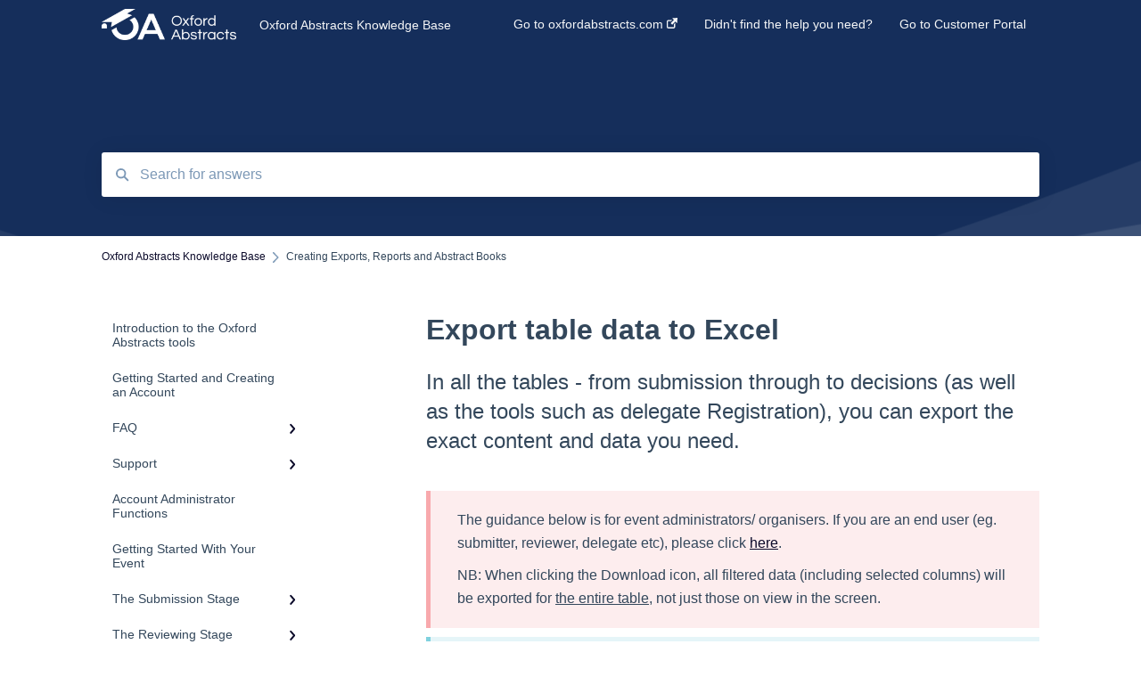

--- FILE ---
content_type: text/html; charset=UTF-8
request_url: https://help.oxfordabstracts.com/knowledge/export-table-data-to-excel
body_size: 10410
content:
<!doctype html><html lang="en"><head>
    
    <meta charset="utf-8">
    
    <title>
      Export table data to Excel
    </title>
    
    <meta name="description" content="In all the tables - from submission through to decisions (as well as the tools such as delegate Registration), you can export the exact content and data you need.">
    <meta name="viewport" content="width=device-width, initial-scale=1">

    <script src="/hs/hsstatic/jquery-libs/static-1.1/jquery/jquery-1.7.1.js"></script>
<script>hsjQuery = window['jQuery'];</script>
    <meta property="og:description" content="In all the tables - from submission through to decisions (as well as the tools such as delegate Registration), you can export the exact content and data you need.">
    <meta property="og:title" content="Export table data to Excel">
    <meta name="twitter:description" content="In all the tables - from submission through to decisions (as well as the tools such as delegate Registration), you can export the exact content and data you need.">
    <meta name="twitter:title" content="Export table data to Excel">

    

    

    <link rel="stylesheet" href="/hs/hsstatic/ContentIcons/static-1.198/fontawesome/5.0.10/css/fontawesome-all.min.css">
<style>
a.cta_button{-moz-box-sizing:content-box !important;-webkit-box-sizing:content-box !important;box-sizing:content-box !important;vertical-align:middle}.hs-breadcrumb-menu{list-style-type:none;margin:0px 0px 0px 0px;padding:0px 0px 0px 0px}.hs-breadcrumb-menu-item{float:left;padding:10px 0px 10px 10px}.hs-breadcrumb-menu-divider:before{content:'›';padding-left:10px}.hs-featured-image-link{border:0}.hs-featured-image{float:right;margin:0 0 20px 20px;max-width:50%}@media (max-width: 568px){.hs-featured-image{float:none;margin:0;width:100%;max-width:100%}}.hs-screen-reader-text{clip:rect(1px, 1px, 1px, 1px);height:1px;overflow:hidden;position:absolute !important;width:1px}
</style>


    


    
    <link rel="canonical" href="https://help.oxfordabstracts.com/knowledge/export-table-data-to-excel">


<meta property="og:url" content="https://help.oxfordabstracts.com/knowledge/export-table-data-to-excel">
<meta http-equiv="content-language" content="en">



    
      <link rel="shortcut icon" href="https://help.oxfordabstracts.com/hubfs/faviconhubspot.png">
    
    <link href="//7052064.fs1.hubspotusercontent-na1.net/hubfs/7052064/hub_generated/template_assets/DEFAULT_ASSET/1767118688459/template_main.css" rel="stylesheet">
    <link href="//7052064.fs1.hubspotusercontent-na1.net/hubfs/7052064/hub_generated/template_assets/DEFAULT_ASSET/1767118684047/template__support-form.min.css" rel="stylesheet">
    <script type="text/javascript" src="//7052064.fs1.hubspotusercontent-na1.net/hubfs/7052064/hub_generated/template_assets/DEFAULT_ASSET/1767118686460/template_kbdom.min.js"></script>
    <style type="text/css" data-preview-theme="true">
      .kb-article, .kb-search__suggestions__article-content, .kb-search-results__description {
        font-family: helvetica;
      }
      h1, h2, h3, h3 a, h4, h4 a, h5, h6, .kb__text-link, .kb__text-link-small, .kb-header, .kb-sticky-footer,
      .kb-search__suggestions__article-title, .kb-search-results__title,
      #hs_form_target_kb_support_form input.hs-button, #hs_form_target_kb_support_form label, input, select, textarea, #hs_form_target_kb_support_form .hs-field-desc, #hs_form_target_kb_support_form .hs-richtext p {
        font-family: helvetica;
      }
      a,
      .kb-search__suggestions__breadcrumb,
      .kb-header__nav .kbui-dropdown__link {
        color: #0b0a2a;
      }
      .kb-header,
      .kb-header a,
      .kb-header button.kb-button--link {
        color: #f6f7f8;
      }
      .kb-header svg * {
        fill: #f6f7f8;
      }
      .kb-search-section {
        background-color: #152e5b;
      }
      .kb-search-section__title {
        color: #f2f3f5;
      }
      .kb-search-section-with-image {
        background-image: url(https://static.hsappstatic.net/TemplateAssets/static-1.46/img/hs_kb_template_images/patterns/header_pattern_waves_light.png);
        background-size: auto;
        color: #ffffff;
        position: relative;
      }
      .kb-search-section-with-gradient {
        background-color: ;
        background-image: linear-gradient(180deg, #152e5b 0%, transparent 97%);
      }
      .kb-mobile-search-section {
        background-color: #ffffff;
      }
      .kb-search__suggestions a:hover,
      .kb-search__suggestions a:focus,
      .kb-category-menu li.active > a,
      .kb-category-menu li > a:hover {
        background-color: rgba(11, 10, 42, .1);
      }
      .kb-theme--cards .kb-category-menu li.active > a,
      .kb-theme--cards .kb-category-menu li > a:hover {
        background-color: transparent;
      }
      .kb-breadcrumbs > ol > li > span,
      .kb-breadcrumbs > ol > li > a > span,
      .kb-breadcrumbs > .kb-breadcrumbs__mobile-back a {
        font-family: helvetica;
      }
      .kb-breadcrumbs__arrow--left * {
        fill: #0b0a2a
      }
      .kb-sidebar .kb-category-menu a,
      .kb-mobile-menu .kb-mobile-menu__current-page,
      .kb-mobile-menu ul > li > a {
        font-family: helvetica;
      }
      .kb-header__logo img {
        max-height: 36px;
      }
      .kb-footer__logo img {
        max-height: 24px;
      }
      /* SVG SUPPORT */
      .kb-header__logo img[src$=".svg"] {
        height: 36px;
      }
      .kb-footer__logo img[src$=".svg"] {
        height: 24px;
      }
      /* MOBILE STYLES */
      .kb-mobile-menu,
      .kb-mobile-search__bar {
        background-color: #ffffff;
      }
      .kb-mobile-menu a,
      .kb-mobile-menu__current-page,
      .kb-mobile-search__input,
      .kb-search--open .kb-mobile-search__input {
        color: #111111
      }
      .kb-mobile-search__input::-webkit-input-placeholder {
        color: #111111
      }
      .kb-mobile-search__input::-moz-placeholder {
        color: #111111
      }
      .kb-mobile-search__input:-ms-input-placeholder {
        color: #111111
      }
      .kb-mobile-search__input:-moz-placeholder {
        color: #111111
      }
      .kb-mobile-search__mag * {
        fill: #111111
      }
      .kb-mobile-menu__arrow *,
      .kb-mobile-search__close * {
        stroke: #111111
      }
      @media (max-width: 767px) {
        .kb-header__nav {
          background-color: #ffffff
        }
        .kb-header,
        .kb-header a {
          color: #111111;
        }
        .kb-header svg * {
          fill: #111111;
        }
        .kb-theme--content.kb-page--index .kb-header__nav-toggle svg *,
        .kb-theme--content.kb-page--index .kb-header__nav-close svg *,
        .kb-theme--tiles.kb-page--index .kb-header__nav-toggle svg *,
        .kb-theme--tiles.kb-page--index .kb-header__nav-close svg *,
        .kb-theme--minimal .kb-header__nav-toggle svg *,
        .kb-theme--minimal .kb-header__nav-close svg *,
        .kb-theme--cards .kb-header__nav-toggle svg *,
        .kb-theme--cards .kb-header__nav-close svg *,
        .kb-theme--default .kb-header__nav-toggle svg *,
        .kb-theme--default .kb-header__nav-close svg * {
          fill: #f6f7f8;
        }
      }
    </style>
  <meta name="generator" content="HubSpot"></head>
  <body class="kb-theme--content ">
    <header>
      
      
  

  

  

  <div class="kb-header" data-preview-id="kb-header">
    <div class="kb-header-inner" id="kb-header">
      <div class="kb-header__logo">
        
          <img src="https://help.oxfordabstracts.com/hs-fs/hubfs/oa-white-full.png?height=120&amp;name=oa-white-full.png" alt="company logo">
        
      </div>
      <a class="kb-header__title" href="/knowledge">
        Oxford Abstracts Knowledge Base
      </a>
      <nav id="kb-header__nav" class="kb-header__nav" role="navigation">
        <ul>
          
          
            
<li class="kb-header__company-website-link">
  <a href="//oxfordabstracts.com" target="_blank" rel="noopener">
    Go to oxfordabstracts.com
    <svg width="12" height="12" xmlns="http://www.w3.org/2000/svg">
      <path d="M8.11 10.223V7.0472l1.308-1.3077v4.4835c0 .9323-.7628 1.6952-1.6953 1.6952H1.6952C.7628 11.9182 0 11.1553 0 10.223V4.1955C0 3.2628.7628 2.5 1.6952 2.5h4.4833L4.8707 3.8082H1.6952c-.2099 0-.3872.1771-.3872.3873v6.0275c0 .2098.1773.387.3872.387h6.0275c.21 0 .3873-.1772.3873-.387zM5.9428.4417L12.0137 0l-.442 6.0708L9.6368 4.136 6.0925 7.68 4.3333 5.9207l3.544-3.5442L5.9428.4417z" fill="#0b0a2a" />
    </svg>
  </a>
</li>

          
          
            
  <li class="kb-header__support-form-link"><a href="/knowledge/kb-tickets/new">Didn't find the help you need?</a></li>

          
          
            
  <li class="kb-header__customer-portal-link"><a href="https://help.oxfordabstracts.com/tickets-view">Go to Customer Portal</a></li>

          
          
            
          
        </ul>
      </nav>
      
      <div class="kb-header__nav-controls-container">
        <button id="kb-header__close-target" class="kb-header__nav-close" role="button" aria-label="Close main navigation menu" aria-controls="kb-header__nav kb-header__langs-nav">
          <span class="kb-icon close" aria-hidden="true">
            <svg width="16" height="17" xmlns="http://www.w3.org/2000/svg">
              <g fill="#2D3E50" fill-rule="nonzero">
                <path d="M15.07107 1.42893c.59587.59588.88893 1.23239.0505 2.07081L2.99975 15.62158c-.83842.83842-1.48089.5394-2.0708-.05051C.33305 14.97519.04 14.33868.87841 13.50026L13.00026 1.37842c.83842-.83842 1.48089-.5394 2.0708.05051z" />
                <path d="M15.07107 15.57107c-.59588.59587-1.23239.88893-2.07081.0505L.87842 3.49975C.04 2.66132.33902 2.01885.92893 1.42894 1.52481.83305 2.16132.54 2.99974 1.37841l12.12184 12.12184c.83842.83842.5394 1.48089-.05051 2.0708z" />
              </g>
            </svg>
          </span>
        </button>
        
        <button id="kb-header__main-nav-target" class="kb-header__nav-toggle" role="button" aria-label="Open main navigation menu" aria-controls="kb-header__nav">
          <span class="kb-icon menu">
            <svg width="25" height="17" xmlns="http://www.w3.org/2000/svg">
              <g fill="#2D3E50" fill-rule="nonzero">
                <path d="M24.56897 2.295c0 .85-.2931 1.513-1.72414 1.513H2.15517C.72414 3.808.43103 3.1365.43103 2.295c0-.85.2931-1.513 1.72414-1.513h20.68966c1.43103 0 1.72414.6715 1.72414 1.513zM24.56897 8.8315c0 .85-.2931 1.513-1.72414 1.513H2.15517c-1.43103 0-1.72414-.6715-1.72414-1.513 0-.85.2931-1.513 1.72414-1.513h20.68966c1.43103 0 1.72414.6715 1.72414 1.513zM24.56897 15.3595c0 .85-.2931 1.513-1.72414 1.513H2.15517c-1.43103 0-1.72414-.6715-1.72414-1.513 0-.85.2931-1.513 1.72414-1.513h20.68966c1.43103 0 1.72414.6715 1.72414 1.513z" />
              </g>
            </svg>
          </span>
        </button>
    </div>
    </div>
  </div>
  <!-- Mobile Menu -->
  <div class="kb-mobile-search-section">
    <div class="kb-mobile-header">
      <div class="kb-mobile-menu">
        <div class="kb-mobile-menu__current-page">
          
            
              
            
          
            
              
            
          
            
              
            
          
            
              
            
          
            
              
            
          
            
              
            
          
            
              
            
          
            
              
            
          
            
              
            
          
            
              
            
          
            
              
              Creating Exports, Reports and Abstract Books
              
            
          
            
              
            
          
            
              
            
          
            
              
            
          
            
              
            
          
            
              
            
          
            
              
            
          
          <svg class="kb-mobile-menu__arrow" width="12" height="7" xmlns="http://www.w3.org/2000/svg">
            <path d="M10.6817 1.6816l-4.5364 4-4.5364-3.9315" stroke="#00A38D" stroke-width="2" fill="none" fill-rule="evenodd" stroke-linecap="round" stroke-linejoin="round" />
          </svg>
        </div>
        <ul>
          
          <li>
            
            
            <a href="/knowledge/introduction-to-the-oxford-abstracts-tools">
              Introduction to the Oxford Abstracts tools
            </a>
            <ul>
              
            </ul>
          </li>
          
          <li>
            
            
            <a href="/knowledge/getting-started-and-creating-an-account">
              Getting Started and Creating an Account
            </a>
            <ul>
              
            </ul>
          </li>
          
          <li>
            
            
            <a href="/knowledge/faq">
              FAQ
            </a>
            <ul>
              
              
              
              <li>
                <a href="/knowledge/faq#zoom">
                  Zoom
                </a>
              </li>
              
            </ul>
          </li>
          
          <li>
            
            
            <a href="/knowledge/support">
              Support
            </a>
            <ul>
              
              
              
              <li>
                <a href="/knowledge/support#guidance-for-submitters">
                  Guidance for submitters
                </a>
              </li>
              
              
              
              <li>
                <a href="/knowledge/support#guidance-for-committee-members">
                  Guidance for committee members
                </a>
              </li>
              
              
              
              <li>
                <a href="/knowledge/support#guidance-for-symposia-submitters">
                  Guidance for symposia submitters
                </a>
              </li>
              
              
              
              <li>
                <a href="/knowledge/support#guidance-for-the-conference-platform">
                  Guidance for the conference platform
                </a>
              </li>
              
              
              
              <li>
                <a href="/knowledge/support#guidance-for-exhibitors-and-representatives">
                  Guidance for exhibitors and representatives
                </a>
              </li>
              
              
              
              <li>
                <a href="/knowledge/support#faqs-for-users">
                  FAQs for users
                </a>
              </li>
              
            </ul>
          </li>
          
          <li>
            
            
            <a href="/knowledge/account-administrator-functions">
              Account Administrator Functions
            </a>
            <ul>
              
            </ul>
          </li>
          
          <li>
            
            
            <a href="/knowledge/getting-started-with-your-event">
              Getting Started With Your Event
            </a>
            <ul>
              
            </ul>
          </li>
          
          <li>
            
            
            <a href="/knowledge/the-submission-stage">
              The Submission Stage
            </a>
            <ul>
              
              
              
              <li>
                <a href="/knowledge/the-submission-stage#preparing-for-the-submission-stage">
                  Preparing for the submission stage
                </a>
              </li>
              
              
              
              <li>
                <a href="/knowledge/the-submission-stage#designing-your-submission-form">
                  Designing your submission form
                </a>
              </li>
              
              
              
              <li>
                <a href="/knowledge/the-submission-stage#collecting-submissions">
                  Collecting submissions
                </a>
              </li>
              
              
              
              <li>
                <a href="/knowledge/the-submission-stage#managing-submissions">
                  Managing submissions
                </a>
              </li>
              
            </ul>
          </li>
          
          <li>
            
            
            <a href="/knowledge/the-reviewing-stage">
              The Reviewing Stage
            </a>
            <ul>
              
              
              
              <li>
                <a href="/knowledge/the-reviewing-stage#preparing-for-reviewing">
                  Preparing for reviewing
                </a>
              </li>
              
              
              
              <li>
                <a href="/knowledge/the-reviewing-stage#managing-reviews">
                  Managing reviews
                </a>
              </li>
              
            </ul>
          </li>
          
          <li>
            
            
            <a href="/knowledge/the-decision-stage">
              The Decision Stage
            </a>
            <ul>
              
              
              
              <li>
                <a href="/knowledge/the-decision-stage#preparing-for-the-decision-stage">
                  Preparing for the decision stage
                </a>
              </li>
              
              
              
              <li>
                <a href="/knowledge/the-decision-stage#recording-decisions">
                  Recording decisions
                </a>
              </li>
              
            </ul>
          </li>
          
          <li>
            
            
            <a href="/knowledge/emails">
              Emails
            </a>
            <ul>
              
              
              
              <li>
                <a href="/knowledge/emails#creating-emails">
                  Creating emails
                </a>
              </li>
              
              
              
              <li>
                <a href="/knowledge/emails#sending-emails">
                  Sending emails
                </a>
              </li>
              
            </ul>
          </li>
          
          <li class="active open">
            
            
            <a href="/knowledge/creating-exports-reports-and-abstract-books">
              Creating Exports, Reports and Abstract Books
            </a>
            <ul>
              
            </ul>
          </li>
          
          <li>
            
            
            <a href="/knowledge/the-conference-platform">
              The Conference Platform
            </a>
            <ul>
              
              
              
              <li>
                <a href="/knowledge/the-conference-platform#setting-up-your-conference-platform">
                  Setting up your conference platform
                </a>
              </li>
              
              
              
              <li>
                <a href="/knowledge/the-conference-platform#the-professional-conference-features">
                  The Professional Conference features
                </a>
              </li>
              
              
              
              <li>
                <a href="/knowledge/the-conference-platform#publishing-and-managing-your-conference">
                  Publishing and managing your conference
                </a>
              </li>
              
              
              
              <li>
                <a href="/knowledge/the-conference-platform#downloading-event-timetable">
                  Downloading event timetable
                </a>
              </li>
              
              
              
              <li>
                <a href="/knowledge/the-conference-platform#timezones">
                  Timezones
                </a>
              </li>
              
              
              
              <li>
                <a href="/knowledge/the-conference-platform#creating-announcements-for-your-virtual-conference">
                  Creating announcements for your virtual conference
                </a>
              </li>
              
            </ul>
          </li>
          
          <li>
            
            
            <a href="/knowledge/delegate-registration">
              Delegate Registration 
            </a>
            <ul>
              
              
              
              <li>
                <a href="/knowledge/delegate-registration#publish-event">
                  Publish event
                </a>
              </li>
              
              
              
              <li>
                <a href="/knowledge/delegate-registration#refunding-attendees">
                  Refunding attendees
                </a>
              </li>
              
              
              
              <li>
                <a href="/knowledge/delegate-registration#editing-ticket-orders">
                  Editing Ticket Orders
                </a>
              </li>
              
              
              
              <li>
                <a href="/knowledge/delegate-registration#creating-editing-delegate-registration-events-details-page">
                  Creating &amp; editing delegate registration events details page
                </a>
              </li>
              
              
              
              <li>
                <a href="/knowledge/delegate-registration#downloading-invoice-and-receipts">
                  downloading invoice and receipts
                </a>
              </li>
              
            </ul>
          </li>
          
          <li>
            
            
            <a href="/knowledge/multi-stage">
              Multi-Stage
            </a>
            <ul>
              
            </ul>
          </li>
          
          <li>
            
            
            <a href="/knowledge/symposia">
              Symposia
            </a>
            <ul>
              
              
              
              <li>
                <a href="/knowledge/symposia#preparing-for-symposia-submission">
                  Preparing for symposia submission
                </a>
              </li>
              
              
              
              <li>
                <a href="/knowledge/symposia#collecting-and-reviewing-symposia">
                  Collecting and reviewing symposia
                </a>
              </li>
              
              
              
              <li>
                <a href="/knowledge/symposia#managing-symposia">
                  Managing symposia
                </a>
              </li>
              
            </ul>
          </li>
          
          <li>
            
            
            <a href="/knowledge/guidance-for-reviewers">
              Guidance For Reviewers 
            </a>
            <ul>
              
              
              
              <li>
                <a href="/knowledge/guidance-for-reviewers#guidance-for-reviewers">
                  Guidance For Reviewers
                </a>
              </li>
              
            </ul>
          </li>
          
          <li>
            
            
            <a href="/knowledge/attending-an-event">
              Attending an Event
            </a>
            <ul>
              
            </ul>
          </li>
          
        </ul>
      </div>
      <div class="kb-mobile-search kb-search" kb-language-tag="en" kb-group-id="40955753117">
        <div class="kb-mobile-search__placeholder"></div>
        <div class="kb-mobile-search__box">
          <div class="kb-mobile-search__bar">
            <svg class="kb-mobile-search__mag" width="15" height="15" xmlns="http://www.w3.org/2000/svg">
              <path d="M14.02 12.672l-3.64-3.64a5.687 5.687 0 0 0 1.06-3.312A5.726 5.726 0 0 0 5.72 0 5.726 5.726 0 0 0 0 5.72a5.726 5.726 0 0 0 5.72 5.72 5.687 5.687 0 0 0 3.311-1.06l3.641 3.64a.95.95 0 0 0 1.348 0 .953.953 0 0 0 0-1.348zm-8.3-3.139a3.813 3.813 0 1 1 0-7.626 3.813 3.813 0 0 1 0 7.626z" fill="#4A4A4A" fill-rule="evenodd" />
            </svg>
            <form action="/knowledge/kb-search-results">
              <input type="text" class="kb-mobile-search__input kb-search__input" name="term" autocomplete="off" placeholder="Search for answers">
              <input type="hidden" name="ref" value="41194664286">
            </form>
            <svg class="kb-mobile-search__close" width="14" height="14" xmlns="http://www.w3.org/2000/svg">
              <g stroke="#4A4A4A" stroke-width="2" fill="none" fill-rule="evenodd" stroke-linecap="round" stroke-linejoin="round">
                <path d="M1 12.314L12.314 1M12.314 12.314L1 1" />
              </g>
            </svg>
          </div>
          <ul class="kb-search__suggestions"></ul>
        </div>
      </div>
    </div>
  </div>

  <script>
    kbDom.whenReady(function() {
          // Mobile Nav Menu
          var mobileToggle = function() {
            var navMenuOpen = document.getElementById('kb-header__main-nav-target');
            var langNavOpen = document.getElementById('kb-header__langs-nav-target');
            var navClose = document.getElementById('kb-header__close-target');

            navMenuOpen.addEventListener('click',function() {
              document.body.classList.toggle('kb-header__main-nav-open');
            });

            if (langNavOpen) {
            langNavOpen.addEventListener('click',function() {
              document.body.classList.toggle('kb-header__lang-nav-open');
            });
            }

            navClose.addEventListener('click',function() {
              document.body.classList.remove('kb-header__main-nav-open');
              document.body.classList.remove('kb-header__lang-nav-open');
            });

          };
          window.addEventListener('click', mobileToggle);
          mobileToggle();

      kbDom.initDropdown(document.querySelector('[data-kbui-dropdown-contents="lang-switcher"]'))

      // Mobile Cat Menu
      document.querySelector('.kb-mobile-menu__current-page').addEventListener('click',function() {
        document.querySelector('.kb-mobile-header').classList.toggle('menu-open');
      });
      document.querySelector('.kb-mobile-search__mag').addEventListener('click',function() {
        document.querySelector('.kb-mobile-header').classList.toggle('search-open');
        if (document.querySelector('.kb-mobile-header').classList.contains('search-open')) {
          document.querySelector('.kb-mobile-search__input').focus();
        }
      });
      document.querySelector('.kb-mobile-search__close').addEventListener('click',function() {
        document.querySelector('.kb-mobile-header').classList.remove('search-open');
      });
    });
  </script>
      
<div class="kb-search-section kb-search-section--narrow kb-search-section-with-image  ">
  <div class="kb-search-section__content content-container">
    <div class="kb-search" kb-language-tag="en" kb-group-id="40955753117">
      <div class="kb-search__placeholder"></div>
      <div class="kb-search__box">
        <div class="kb-search__bar">
          <svg class="kb-search__mag" width="15" height="15" xmlns="http://www.w3.org/2000/svg">
            <path d="M14.02 12.672l-3.64-3.64a5.687 5.687 0 0 0 1.06-3.312A5.726 5.726 0 0 0 5.72 0 5.726 5.726 0 0 0 0 5.72a5.726 5.726 0 0 0 5.72 5.72 5.687 5.687 0 0 0 3.311-1.06l3.641 3.64a.95.95 0 0 0 1.348 0 .953.953 0 0 0 0-1.348zm-8.3-3.139a3.813 3.813 0 1 1 0-7.626 3.813 3.813 0 0 1 0 7.626z" fill="#4A4A4A" fill-rule="evenodd" />
          </svg>
          <form action="/knowledge/kb-search-results">
            <input type="text" class="kb-search__input" name="term" autocomplete="off" placeholder="Search for answers" required>
          </form>
          <svg class="kb-search__close" width="14" height="14" xmlns="http://www.w3.org/2000/svg">
            <g stroke="#4A4A4A" stroke-width="2" fill="none" fill-rule="evenodd" stroke-linecap="round" stroke-linejoin="round">
              <path d="M1 12.314L12.314 1M12.314 12.314L1 1" />
            </g>
          </svg>
        </div>
        <ul class="kb-search__suggestions"></ul>
      </div>
    </div>
  </div>
</div>
      
    </header>
    <main data-preview-id="kb-article-main">
      
<div class="content-container-outer">
  <div class="content-container">
    
<div class="kb-breadcrumbs">
  <div class="kb-breadcrumbs__mobile-back">
    <svg class="kb-breadcrumbs__arrow kb-breadcrumbs__arrow--left" width="7" height="12" xmlns="http://www.w3.org/2000/svg">
      <path d="M.055 5.7194c.018-.045.0518-.0835.0795-.125.0166-.0255.0322-.052.0489-.0775.007-.011.0116-.024.0216-.034L5.2426.2328c.2877-.3.7662-.3115 1.0685-.026a.7468.7468 0 0 1 .0262 1.0605L1.7954 6l4.5419 4.733a.7462.7462 0 0 1-.0262 1.0601.7563.7563 0 0 1-.5214.207.7568.7568 0 0 1-.547-.2325L.205 6.5174c-.01-.0105-.0146-.023-.0216-.0345-.0167-.025-.0323-.0515-.0489-.077-.0277-.0415-.0615-.08-.0796-.125-.0186-.0455-.0222-.0935-.0312-.141C.0147 6.0934 0 6.0474 0 5.9999c0-.047.0146-.093.0237-.1395.009-.0475.0126-.096.0312-.141" fill="#7C98B6" fill-rule="evenodd" />
    </svg>
    <a href="/knowledge">Back to home</a>
  </div>
  <ol itemscope itemtype="http://schema.org/BreadcrumbList">
    <li itemprop="itemListElement" itemscope itemtype="http://schema.org/ListItem">
      <a itemprop="item" href="/knowledge">
        <span itemprop="name">Oxford Abstracts Knowledge Base</span>
      </a>
      <meta itemprop="position" content="1">
    </li>
    
      
        
      
        
      
        
      
        
      
        
      
        
      
        
      
        
      
        
      
        
      
        
          <svg class="kb-breadcrumbs__arrow kb-breadcrumbs__arrow--right" width="7" height="12" xmlns="http://www.w3.org/2000/svg">
            <path d="M6.4905 5.7194c-.018-.045-.0518-.0835-.0795-.125-.0167-.0255-.0323-.052-.049-.0775-.007-.011-.0115-.024-.0216-.034L1.3028.2328c-.2876-.3-.7662-.3115-1.0684-.026a.7468.7468 0 0 0-.0262 1.0605L4.75 6l-4.542 4.733a.7462.7462 0 0 0 .0263 1.0601.7563.7563 0 0 0 .5213.207.7568.7568 0 0 0 .5471-.2325l5.0376-5.2501c.0101-.0105.0146-.023.0217-.0345.0166-.025.0322-.0515.0489-.077.0277-.0415.0614-.08.0795-.125.0187-.0455.0222-.0935.0313-.141.009-.0465.0237-.0925.0237-.14 0-.047-.0147-.093-.0237-.1395-.009-.0475-.0126-.096-.0313-.141" fill="#7C98B6" fill-rule="evenodd" />
          </svg>
          <li itemprop="itemListElement" itemscope itemtype="http://schema.org/ListItem">
            
              <span itemprop="name">Creating Exports, Reports and Abstract Books</span>
            
            <meta itemprop="position" content="2">
          </li>
          
        
      
        
      
        
      
        
      
        
      
        
      
        
      
    
  </ol>
</div>
    <div class="main-body">
      <div class="kb-sidebar">
        
<div class="kb-category-menu">
  <ul>
    
    <li>
        
        
      <a href="/knowledge/introduction-to-the-oxford-abstracts-tools">
        <div class="kb-category-menu-option" data-id="41448710088">
          <span class="kb-category-menu-option__color-bar" style="background-color: #0b0a2a;"></span>
          Introduction to the Oxford Abstracts tools
        </div>
        
      </a>
      <ul>
        
      </ul>
    </li>
    
    <li>
        
        
      <a href="/knowledge/getting-started-and-creating-an-account">
        <div class="kb-category-menu-option" data-id="41413717656">
          <span class="kb-category-menu-option__color-bar" style="background-color: #0b0a2a;"></span>
          Getting Started and Creating an Account
        </div>
        
      </a>
      <ul>
        
      </ul>
    </li>
    
    <li>
        
        
      <a href="/knowledge/faq">
        <div class="kb-category-menu-option" data-id="41413717354">
          <span class="kb-category-menu-option__color-bar" style="background-color: #0b0a2a;"></span>
          FAQ
        </div>
        
        <div>
          <svg width="12" height="7" xmlns="http://www.w3.org/2000/svg">
            <path d="M10.6817 1.6816l-4.5364 4-4.5364-3.9315" stroke="#0b0a2a" stroke-width="2" fill="none" fill-rule="evenodd" stroke-linecap="round" stroke-linejoin="round" />
          </svg>
        </div>
        
      </a>
      <ul>
        
        <li data-id="83566395716">
          
          
          <a href="/knowledge/faq#zoom">
            <span class="kb-category-menu-option__color-bar" style="background-color: #0b0a2a;"></span>
            Zoom
          </a>
        </li>
        
      </ul>
    </li>
    
    <li>
        
        
      <a href="/knowledge/support">
        <div class="kb-category-menu-option" data-id="41413507883">
          <span class="kb-category-menu-option__color-bar" style="background-color: #0b0a2a;"></span>
          Support
        </div>
        
        <div>
          <svg width="12" height="7" xmlns="http://www.w3.org/2000/svg">
            <path d="M10.6817 1.6816l-4.5364 4-4.5364-3.9315" stroke="#0b0a2a" stroke-width="2" fill="none" fill-rule="evenodd" stroke-linecap="round" stroke-linejoin="round" />
          </svg>
        </div>
        
      </a>
      <ul>
        
        <li data-id="41413719030">
          
          
          <a href="/knowledge/support#guidance-for-submitters">
            <span class="kb-category-menu-option__color-bar" style="background-color: #0b0a2a;"></span>
            Guidance for submitters
          </a>
        </li>
        
        <li data-id="41413719221">
          
          
          <a href="/knowledge/support#guidance-for-committee-members">
            <span class="kb-category-menu-option__color-bar" style="background-color: #0b0a2a;"></span>
            Guidance for committee members
          </a>
        </li>
        
        <li data-id="41413719104">
          
          
          <a href="/knowledge/support#guidance-for-symposia-submitters">
            <span class="kb-category-menu-option__color-bar" style="background-color: #0b0a2a;"></span>
            Guidance for symposia submitters
          </a>
        </li>
        
        <li data-id="48474192202">
          
          
          <a href="/knowledge/support#guidance-for-the-conference-platform">
            <span class="kb-category-menu-option__color-bar" style="background-color: #0b0a2a;"></span>
            Guidance for the conference platform
          </a>
        </li>
        
        <li data-id="59934228614">
          
          
          <a href="/knowledge/support#guidance-for-exhibitors-and-representatives">
            <span class="kb-category-menu-option__color-bar" style="background-color: #0b0a2a;"></span>
            Guidance for exhibitors and representatives
          </a>
        </li>
        
        <li data-id="61461259948">
          
          
          <a href="/knowledge/support#faqs-for-users">
            <span class="kb-category-menu-option__color-bar" style="background-color: #0b0a2a;"></span>
            FAQs for users
          </a>
        </li>
        
      </ul>
    </li>
    
    <li>
        
        
      <a href="/knowledge/account-administrator-functions">
        <div class="kb-category-menu-option" data-id="41450279793">
          <span class="kb-category-menu-option__color-bar" style="background-color: #0b0a2a;"></span>
          Account Administrator Functions
        </div>
        
      </a>
      <ul>
        
      </ul>
    </li>
    
    <li>
        
        
      <a href="/knowledge/getting-started-with-your-event">
        <div class="kb-category-menu-option" data-id="41450279874">
          <span class="kb-category-menu-option__color-bar" style="background-color: #0b0a2a;"></span>
          Getting Started With Your Event
        </div>
        
      </a>
      <ul>
        
      </ul>
    </li>
    
    <li>
        
        
      <a href="/knowledge/the-submission-stage">
        <div class="kb-category-menu-option" data-id="41196451648">
          <span class="kb-category-menu-option__color-bar" style="background-color: #0b0a2a;"></span>
          The Submission Stage
        </div>
        
        <div>
          <svg width="12" height="7" xmlns="http://www.w3.org/2000/svg">
            <path d="M10.6817 1.6816l-4.5364 4-4.5364-3.9315" stroke="#0b0a2a" stroke-width="2" fill="none" fill-rule="evenodd" stroke-linecap="round" stroke-linejoin="round" />
          </svg>
        </div>
        
      </a>
      <ul>
        
        <li data-id="41407519510">
          
          
          <a href="/knowledge/the-submission-stage#preparing-for-the-submission-stage">
            <span class="kb-category-menu-option__color-bar" style="background-color: #0b0a2a;"></span>
            Preparing for the submission stage
          </a>
        </li>
        
        <li data-id="41413272423">
          
          
          <a href="/knowledge/the-submission-stage#designing-your-submission-form">
            <span class="kb-category-menu-option__color-bar" style="background-color: #0b0a2a;"></span>
            Designing your submission form
          </a>
        </li>
        
        <li data-id="41413272460">
          
          
          <a href="/knowledge/the-submission-stage#collecting-submissions">
            <span class="kb-category-menu-option__color-bar" style="background-color: #0b0a2a;"></span>
            Collecting submissions
          </a>
        </li>
        
        <li data-id="41413272518">
          
          
          <a href="/knowledge/the-submission-stage#managing-submissions">
            <span class="kb-category-menu-option__color-bar" style="background-color: #0b0a2a;"></span>
            Managing submissions
          </a>
        </li>
        
      </ul>
    </li>
    
    <li>
        
        
      <a href="/knowledge/the-reviewing-stage">
        <div class="kb-category-menu-option" data-id="41447339497">
          <span class="kb-category-menu-option__color-bar" style="background-color: #0b0a2a;"></span>
          The Reviewing Stage
        </div>
        
        <div>
          <svg width="12" height="7" xmlns="http://www.w3.org/2000/svg">
            <path d="M10.6817 1.6816l-4.5364 4-4.5364-3.9315" stroke="#0b0a2a" stroke-width="2" fill="none" fill-rule="evenodd" stroke-linecap="round" stroke-linejoin="round" />
          </svg>
        </div>
        
      </a>
      <ul>
        
        <li data-id="41448558996">
          
          
          <a href="/knowledge/the-reviewing-stage#preparing-for-reviewing">
            <span class="kb-category-menu-option__color-bar" style="background-color: #0b0a2a;"></span>
            Preparing for reviewing
          </a>
        </li>
        
        <li data-id="41448709496">
          
          
          <a href="/knowledge/the-reviewing-stage#managing-reviews">
            <span class="kb-category-menu-option__color-bar" style="background-color: #0b0a2a;"></span>
            Managing reviews
          </a>
        </li>
        
      </ul>
    </li>
    
    <li>
        
        
      <a href="/knowledge/the-decision-stage">
        <div class="kb-category-menu-option" data-id="41196094898">
          <span class="kb-category-menu-option__color-bar" style="background-color: #0b0a2a;"></span>
          The Decision Stage
        </div>
        
        <div>
          <svg width="12" height="7" xmlns="http://www.w3.org/2000/svg">
            <path d="M10.6817 1.6816l-4.5364 4-4.5364-3.9315" stroke="#0b0a2a" stroke-width="2" fill="none" fill-rule="evenodd" stroke-linecap="round" stroke-linejoin="round" />
          </svg>
        </div>
        
      </a>
      <ul>
        
        <li data-id="41407343153">
          
          
          <a href="/knowledge/the-decision-stage#preparing-for-the-decision-stage">
            <span class="kb-category-menu-option__color-bar" style="background-color: #0b0a2a;"></span>
            Preparing for the decision stage
          </a>
        </li>
        
        <li data-id="41407520218">
          
          
          <a href="/knowledge/the-decision-stage#recording-decisions">
            <span class="kb-category-menu-option__color-bar" style="background-color: #0b0a2a;"></span>
            Recording decisions
          </a>
        </li>
        
      </ul>
    </li>
    
    <li>
        
        
      <a href="/knowledge/emails">
        <div class="kb-category-menu-option" data-id="41447339623">
          <span class="kb-category-menu-option__color-bar" style="background-color: #0b0a2a;"></span>
          Emails
        </div>
        
        <div>
          <svg width="12" height="7" xmlns="http://www.w3.org/2000/svg">
            <path d="M10.6817 1.6816l-4.5364 4-4.5364-3.9315" stroke="#0b0a2a" stroke-width="2" fill="none" fill-rule="evenodd" stroke-linecap="round" stroke-linejoin="round" />
          </svg>
        </div>
        
      </a>
      <ul>
        
        <li data-id="41448559267">
          
          
          <a href="/knowledge/emails#creating-emails">
            <span class="kb-category-menu-option__color-bar" style="background-color: #0b0a2a;"></span>
            Creating emails
          </a>
        </li>
        
        <li data-id="41450279333">
          
          
          <a href="/knowledge/emails#sending-emails">
            <span class="kb-category-menu-option__color-bar" style="background-color: #0b0a2a;"></span>
            Sending emails
          </a>
        </li>
        
      </ul>
    </li>
    
    <li class="open">
        
        
      <a href="/knowledge/creating-exports-reports-and-abstract-books">
        <div class="kb-category-menu-option" data-id="41450279656">
          <span class="kb-category-menu-option__color-bar" style="background-color: #0b0a2a;"></span>
          Creating Exports, Reports and Abstract Books
        </div>
        
      </a>
      <ul>
        
      </ul>
    </li>
    
    <li>
        
        
      <a href="/knowledge/the-conference-platform">
        <div class="kb-category-menu-option" data-id="41448709771">
          <span class="kb-category-menu-option__color-bar" style="background-color: #0b0a2a;"></span>
          The Conference Platform
        </div>
        
        <div>
          <svg width="12" height="7" xmlns="http://www.w3.org/2000/svg">
            <path d="M10.6817 1.6816l-4.5364 4-4.5364-3.9315" stroke="#0b0a2a" stroke-width="2" fill="none" fill-rule="evenodd" stroke-linecap="round" stroke-linejoin="round" />
          </svg>
        </div>
        
      </a>
      <ul>
        
        <li data-id="41448559194">
          
          
          <a href="/knowledge/the-conference-platform#setting-up-your-conference-platform">
            <span class="kb-category-menu-option__color-bar" style="background-color: #0b0a2a;"></span>
            Setting up your conference platform
          </a>
        </li>
        
        <li data-id="41448559153">
          
          
          <a href="/knowledge/the-conference-platform#the-professional-conference-features">
            <span class="kb-category-menu-option__color-bar" style="background-color: #0b0a2a;"></span>
            The Professional Conference features
          </a>
        </li>
        
        <li data-id="41448559223">
          
          
          <a href="/knowledge/the-conference-platform#publishing-and-managing-your-conference">
            <span class="kb-category-menu-option__color-bar" style="background-color: #0b0a2a;"></span>
            Publishing and managing your conference
          </a>
        </li>
        
        <li data-id="100799531638">
          
          
          <a href="/knowledge/the-conference-platform#downloading-event-timetable">
            <span class="kb-category-menu-option__color-bar" style="background-color: #0b0a2a;"></span>
            Downloading event timetable
          </a>
        </li>
        
        <li data-id="101084399154">
          
          
          <a href="/knowledge/the-conference-platform#timezones">
            <span class="kb-category-menu-option__color-bar" style="background-color: #0b0a2a;"></span>
            Timezones
          </a>
        </li>
        
        <li data-id="105398532765">
          
          
          <a href="/knowledge/the-conference-platform#creating-announcements-for-your-virtual-conference">
            <span class="kb-category-menu-option__color-bar" style="background-color: #0b0a2a;"></span>
            Creating announcements for your virtual conference
          </a>
        </li>
        
      </ul>
    </li>
    
    <li>
        
        
      <a href="/knowledge/delegate-registration">
        <div class="kb-category-menu-option" data-id="41413348072">
          <span class="kb-category-menu-option__color-bar" style="background-color: #0b0a2a;"></span>
          Delegate Registration 
        </div>
        
        <div>
          <svg width="12" height="7" xmlns="http://www.w3.org/2000/svg">
            <path d="M10.6817 1.6816l-4.5364 4-4.5364-3.9315" stroke="#0b0a2a" stroke-width="2" fill="none" fill-rule="evenodd" stroke-linecap="round" stroke-linejoin="round" />
          </svg>
        </div>
        
      </a>
      <ul>
        
        <li data-id="90516214124">
          
          
          <a href="/knowledge/delegate-registration#publish-event">
            <span class="kb-category-menu-option__color-bar" style="background-color: #0b0a2a;"></span>
            Publish event
          </a>
        </li>
        
        <li data-id="97573672476">
          
          
          <a href="/knowledge/delegate-registration#refunding-attendees">
            <span class="kb-category-menu-option__color-bar" style="background-color: #0b0a2a;"></span>
            Refunding attendees
          </a>
        </li>
        
        <li data-id="114025053002">
          
          
          <a href="/knowledge/delegate-registration#editing-ticket-orders">
            <span class="kb-category-menu-option__color-bar" style="background-color: #0b0a2a;"></span>
            Editing Ticket Orders
          </a>
        </li>
        
        <li data-id="115286462253">
          
          
          <a href="/knowledge/delegate-registration#creating-editing-delegate-registration-events-details-page">
            <span class="kb-category-menu-option__color-bar" style="background-color: #0b0a2a;"></span>
            Creating &amp; editing delegate registration events details page
          </a>
        </li>
        
        <li data-id="137451294582">
          
          
          <a href="/knowledge/delegate-registration#downloading-invoice-and-receipts">
            <span class="kb-category-menu-option__color-bar" style="background-color: #0b0a2a;"></span>
            downloading invoice and receipts
          </a>
        </li>
        
      </ul>
    </li>
    
    <li>
        
        
      <a href="/knowledge/multi-stage">
        <div class="kb-category-menu-option" data-id="41447339563">
          <span class="kb-category-menu-option__color-bar" style="background-color: #0b0a2a;"></span>
          Multi-Stage
        </div>
        
      </a>
      <ul>
        
      </ul>
    </li>
    
    <li>
        
        
      <a href="/knowledge/symposia">
        <div class="kb-category-menu-option" data-id="41413717868">
          <span class="kb-category-menu-option__color-bar" style="background-color: #0b0a2a;"></span>
          Symposia
        </div>
        
        <div>
          <svg width="12" height="7" xmlns="http://www.w3.org/2000/svg">
            <path d="M10.6817 1.6816l-4.5364 4-4.5364-3.9315" stroke="#0b0a2a" stroke-width="2" fill="none" fill-rule="evenodd" stroke-linecap="round" stroke-linejoin="round" />
          </svg>
        </div>
        
      </a>
      <ul>
        
        <li data-id="41697993432">
          
          
          <a href="/knowledge/symposia#preparing-for-symposia-submission">
            <span class="kb-category-menu-option__color-bar" style="background-color: #0b0a2a;"></span>
            Preparing for symposia submission
          </a>
        </li>
        
        <li data-id="41697993587">
          
          
          <a href="/knowledge/symposia#collecting-and-reviewing-symposia">
            <span class="kb-category-menu-option__color-bar" style="background-color: #0b0a2a;"></span>
            Collecting and reviewing symposia
          </a>
        </li>
        
        <li data-id="41697993738">
          
          
          <a href="/knowledge/symposia#managing-symposia">
            <span class="kb-category-menu-option__color-bar" style="background-color: #0b0a2a;"></span>
            Managing symposia
          </a>
        </li>
        
      </ul>
    </li>
    
    <li>
        
        
      <a href="/knowledge/guidance-for-reviewers">
        <div class="kb-category-menu-option" data-id="103851894917">
          <span class="kb-category-menu-option__color-bar" style="background-color: #0b0a2a;"></span>
          Guidance For Reviewers 
        </div>
        
        <div>
          <svg width="12" height="7" xmlns="http://www.w3.org/2000/svg">
            <path d="M10.6817 1.6816l-4.5364 4-4.5364-3.9315" stroke="#0b0a2a" stroke-width="2" fill="none" fill-rule="evenodd" stroke-linecap="round" stroke-linejoin="round" />
          </svg>
        </div>
        
      </a>
      <ul>
        
        <li data-id="108867764871">
          
          
          <a href="/knowledge/guidance-for-reviewers#guidance-for-reviewers">
            <span class="kb-category-menu-option__color-bar" style="background-color: #0b0a2a;"></span>
            Guidance For Reviewers
          </a>
        </li>
        
      </ul>
    </li>
    
    <li>
        
        
      <a href="/knowledge/attending-an-event">
        <div class="kb-category-menu-option" data-id="180256572184">
          <span class="kb-category-menu-option__color-bar" style="background-color: #0b0a2a;"></span>
          Attending an Event
        </div>
        
      </a>
      <ul>
        
      </ul>
    </li>
    
  </ul>
</div>

<script>
  kbDom.whenReady(function() {
    document.querySelectorAll('.kb-category-menu svg').forEach(function(el) {
      el.addEventListener('click', function(e) {
        e.preventDefault();
        var li = kbDom.closest('li', this);
        if (li) {
          li.classList.toggle('open');
        }
      });
    })
  })
</script>
      </div>
      <div class="kb-content">
        



<div class="kb-article tinymce-content">
  <h1><span id="hs_cos_wrapper_name" class="hs_cos_wrapper hs_cos_wrapper_meta_field hs_cos_wrapper_type_text" style="" data-hs-cos-general-type="meta_field" data-hs-cos-type="text">Export table data to Excel</span></h1>
  
    <h2>In all the tables - from submission through to decisions (as well as the tools such as delegate Registration), you can export the exact content and data you need.</h2>
   <div class="hs-callout-type-caution" data-hs-callout-type="caution">
<p>The guidance below is for event administrators/ organisers. If you are an end user (eg. submitter, reviewer, delegate etc), please click <a href="https://help.oxfordabstracts.com/knowledge/support" rel="noopener">here</a>.</p>
<p>NB: When clicking the Download icon, all filtered data (including selected columns) will be exported for <span style="text-decoration: underline;">the entire table</span>, not just those on view in the screen.</p>
</div>
<div class="hs-callout-type-tip" data-hs-callout-type="tip">
<p>Read the <a href="//help.oxfordabstracts.com/knowledge/an-overview-of-the-tables-function" rel="noopener">Overview of tables</a>&nbsp; article so you are familiar with the tables in the Oxford Abstracts system.</p>
<p>Although you&nbsp;can click on the <strong>Download</strong> icon to export the contents of the screen into an Excel spreadsheet for every table, the <a href="//help.oxfordabstracts.com/knowledge/the-submissions-table" rel="noopener">Submission table</a> has been used for this article. Some tables - like the Submission and <a href="//help.oxfordabstracts.com/knowledge/the-review-tables" rel="noopener">Reviews tables</a> - have accordion rows, so it's helpful to use this example, as those without accordion rows are more straightforward.</p>
</div>
<p>&nbsp;</p>
<p>1) Click <strong>Columns </strong>in the top right of the table to select the information that you would like visible in the table.&nbsp;</p>
<p>Click the up arrow next to <strong>Columns</strong> when you have made your selection.<img class="hs-image-align-none" style="width: 450px;" src="https://help.oxfordabstracts.com/hs-fs/hubfs/undefined-Feb-25-2021-04-41-56-81-PM.jpeg?width=450&amp;name=undefined-Feb-25-2021-04-41-56-81-PM.jpeg" width="450" srcset="https://help.oxfordabstracts.com/hs-fs/hubfs/undefined-Feb-25-2021-04-41-56-81-PM.jpeg?width=225&amp;name=undefined-Feb-25-2021-04-41-56-81-PM.jpeg 225w, https://help.oxfordabstracts.com/hs-fs/hubfs/undefined-Feb-25-2021-04-41-56-81-PM.jpeg?width=450&amp;name=undefined-Feb-25-2021-04-41-56-81-PM.jpeg 450w, https://help.oxfordabstracts.com/hs-fs/hubfs/undefined-Feb-25-2021-04-41-56-81-PM.jpeg?width=675&amp;name=undefined-Feb-25-2021-04-41-56-81-PM.jpeg 675w, https://help.oxfordabstracts.com/hs-fs/hubfs/undefined-Feb-25-2021-04-41-56-81-PM.jpeg?width=900&amp;name=undefined-Feb-25-2021-04-41-56-81-PM.jpeg 900w, https://help.oxfordabstracts.com/hs-fs/hubfs/undefined-Feb-25-2021-04-41-56-81-PM.jpeg?width=1125&amp;name=undefined-Feb-25-2021-04-41-56-81-PM.jpeg 1125w, https://help.oxfordabstracts.com/hs-fs/hubfs/undefined-Feb-25-2021-04-41-56-81-PM.jpeg?width=1350&amp;name=undefined-Feb-25-2021-04-41-56-81-PM.jpeg 1350w" sizes="(max-width: 450px) 100vw, 450px"></p>
<p>2) Filter as required.</p>
<p><img class="hs-image-align-none" style="width: 450px;" src="https://help.oxfordabstracts.com/hs-fs/hubfs/undefined-1.png?width=450&amp;name=undefined-1.png" width="450" srcset="https://help.oxfordabstracts.com/hs-fs/hubfs/undefined-1.png?width=225&amp;name=undefined-1.png 225w, https://help.oxfordabstracts.com/hs-fs/hubfs/undefined-1.png?width=450&amp;name=undefined-1.png 450w, https://help.oxfordabstracts.com/hs-fs/hubfs/undefined-1.png?width=675&amp;name=undefined-1.png 675w, https://help.oxfordabstracts.com/hs-fs/hubfs/undefined-1.png?width=900&amp;name=undefined-1.png 900w, https://help.oxfordabstracts.com/hs-fs/hubfs/undefined-1.png?width=1125&amp;name=undefined-1.png 1125w, https://help.oxfordabstracts.com/hs-fs/hubfs/undefined-1.png?width=1350&amp;name=undefined-1.png 1350w" sizes="(max-width: 450px) 100vw, 450px"></p>
<p>&nbsp;</p>
<p>Clicking on the <strong>Download</strong> icon button will export the data on view in the chosen table.</p>
<p><img class="hs-image-align-none" style="width: 330px;" src="https://help.oxfordabstracts.com/hs-fs/hubfs/undefined-Dec-21-2021-11-28-59-03-AM.jpeg?width=330&amp;name=undefined-Dec-21-2021-11-28-59-03-AM.jpeg" width="330" srcset="https://help.oxfordabstracts.com/hs-fs/hubfs/undefined-Dec-21-2021-11-28-59-03-AM.jpeg?width=165&amp;name=undefined-Dec-21-2021-11-28-59-03-AM.jpeg 165w, https://help.oxfordabstracts.com/hs-fs/hubfs/undefined-Dec-21-2021-11-28-59-03-AM.jpeg?width=330&amp;name=undefined-Dec-21-2021-11-28-59-03-AM.jpeg 330w, https://help.oxfordabstracts.com/hs-fs/hubfs/undefined-Dec-21-2021-11-28-59-03-AM.jpeg?width=495&amp;name=undefined-Dec-21-2021-11-28-59-03-AM.jpeg 495w, https://help.oxfordabstracts.com/hs-fs/hubfs/undefined-Dec-21-2021-11-28-59-03-AM.jpeg?width=660&amp;name=undefined-Dec-21-2021-11-28-59-03-AM.jpeg 660w, https://help.oxfordabstracts.com/hs-fs/hubfs/undefined-Dec-21-2021-11-28-59-03-AM.jpeg?width=825&amp;name=undefined-Dec-21-2021-11-28-59-03-AM.jpeg 825w, https://help.oxfordabstracts.com/hs-fs/hubfs/undefined-Dec-21-2021-11-28-59-03-AM.jpeg?width=990&amp;name=undefined-Dec-21-2021-11-28-59-03-AM.jpeg 990w" sizes="(max-width: 330px) 100vw, 330px"></p>
<br><br>
<p>&nbsp;&nbsp;</p>
<br>
<p>&nbsp;</p>
<p>&nbsp;</p>
<div class="hs-callout-type-note" data-hs-callout-type="note">
<p>NB: Tables without accordion rows - eg. <a href="//help.oxfordabstracts.com/knowledge/the-decisions-table" rel="noopener">Decisions table</a> - will just give you the option to export to Excel or CSV.</p>
</div>
<p>You can select from</p>
<p><strong>1) Export without child rows</strong></p>
<p>This&nbsp;will produce a spreadsheet with the parent row data only.</p>
<p><strong><img class="hs-image-align-none" src="https://help.oxfordabstracts.com/hubfs/Knowledge%20Base%20Import/s3.amazonaws.comcdn.freshdesk.comdatahelpdeskattachmentsproduction8062817907originaljT0utIiV3uDgQFRNKfaBXq27u1E2nXQFgA.png"></strong></p>
<p><strong>2) Export with child rows</strong></p>
<p>This will produce the following - child rows presented as sub rows.</p>
<p><img class="hs-image-align-none" src="https://help.oxfordabstracts.com/hubfs/Knowledge%20Base%20Import/s3.amazonaws.comcdn.freshdesk.comdatahelpdeskattachmentsproduction8062817664originalgm5mtdTKUuBUeTasEKRlMOEP6fW3XIxcHg.png"></p>
<p>3) <strong>Export with child rows in same row</strong></p>
<p>This will produce a spreadsheet with data in one row, as illustrated below, with rows listing author data grouped together - eg Author 1 title, Author 1 name, Author 1 surname... followed by Author 2 title &nbsp;Author 2 name, Author 2 surname</p>
<p><br><img class="hs-image-align-none" src="https://help.oxfordabstracts.com/hubfs/Knowledge%20Base%20Import/s3.amazonaws.comcdn.freshdesk.comdatahelpdeskattachmentsproduction8062817885originalXRmu7DT9zVjUWoKQ4en1zrzk3gpRqePKSA.png"></p>
<p>&nbsp;</p>
<p>4) <strong>Export with child rows in same row, grouped by column&nbsp;</strong></p>
<p>This will produce a spreadsheet with data in one row, as illustrated below, with rows listing specific data grouped together - eg Author 1 title, &nbsp;Author 2 title, &nbsp;followed by Author 1 name, Author 2 name followed by Author 1 surname, Author 2 surname etc</p>
<p><br><img class="hs-image-align-none" src="https://help.oxfordabstracts.com/hubfs/Knowledge%20Base%20Import/s3.amazonaws.comcdn.freshdesk.comdatahelpdeskattachmentsproduction8062818287originaleD3ei8pmMvpNFME7vdc9z86lB8xqSijSlA.png"></p>
<p><img class="private-image image-plugin-component hs-image-align-none" style="font-size: medium;" src="https://help.oxfordabstracts.com/hubfs/Knowledge%20Base%20Import/oxfordabstracts.freshdesk.comsupportsolutionsarticles8000072931-export-table-data-to-excelhit.gif"></p>
</div>

<script>
  kbDom.whenReady(function() {
    var smoothScroll = new smoothAnchorsScrolling();

    var articleSmoothScrolling = function() {
      function scrollToAnchor(state) {
        const anchorId = (state && state.anchorId) || null;
        if (!anchorId) {
          return;
        }
        var anchor = document.querySelector(
          '[id="' + anchorId.substring(1) + '"][data-hs-anchor="true"]'
        );
        smoothScroll.scrollTo(anchor);
      }

      document
        .querySelectorAll('a[href^="#"][rel*="noopener"]')
        .forEach(function(link) {
          // Adding the handler to the click event on each anchor link
          link.addEventListener('click', function(e) {
            e.preventDefault();
            var node = e.currentTarget;
            var targetAnchorId = decodeURI(node.hash);
            var state = { anchorId: targetAnchorId };

            scrollToAnchor(state);
            history.pushState(state, null, node.href);
          });
        });

      window.addEventListener('popstate', function(e) {
        if (e.state !== undefined) {
          scrollToAnchor(e.state);
        }
      });

      (function() {
        var targetAnchorId = decodeURI(window.location.hash);
        var initialState = {
          anchorId: targetAnchorId,
        };
        if (targetAnchorId) {
          setTimeout(function() {
            scrollToAnchor(initialState);
          }, 1);
        }
        history.pushState(initialState, null, '');
      })();
    };

    window.addEventListener('load', function(e) {
      articleSmoothScrolling();
    });
  });
</script>
        <div id="ka-feedback-form-container" portal-id="9108826" article-id="41194664286" knowledge-base-id="40955753117" article-language-tag="en" ungated-for-multi-language="true" enviro="prod" feedback-hubapi-domain="feedback.hubapi.com" js-feedback-domain="js.hubspotfeedback.com">
  <div id="ka-feedback-form"></div>
  <link rel="stylesheet" href="https://js.hubspotfeedback.com/feedbackknowledge.css">
  <script type="text/javascript" src="https://js.hubspotfeedback.com/feedbackknowledge.js"></script>
</div>
        

<div id="kb-related-articles-container" portal-id="9108826" knowledge-base-id="40955753117" article-id="41194664286" article-language="en" heading="Related articles" enviro="prod" public-hubapi-domain="public.hubapi.com" contact-vid="" sso-login="false">
  
    <div id="kb-related-articles"></div>
    <link rel="stylesheet" href="https://js.hubspotfeedback.com/relatedarticles.css">
    <script type="text/javascript" src="https://js.hubspotfeedback.com/relatedarticles.js"></script>
  
</div>
      </div>
    </div>
  </div>
</div>

    </main>
    <footer>
      





 


  


  


  




  


<div class="kb-sticky-footer" data-preview-id="kb-footer">
  <div class="kb-footer">
    
      <div class="kb-footer__center-aligned-content">
        
          <div class="kb-footer__logo">
            
              <img src="https://help.oxfordabstracts.com/hs-fs/hubfs/OxfordAbstracts_January2021/Images/oa-logo-8b0fa2874439df378b0e4397fa42b52c.png?height=120&amp;name=oa-logo-8b0fa2874439df378b0e4397fa42b52c.png" alt="company logo">
            
          </div>
        
        
          <div class="kb-footer__title">oxfordabstracts.com Help Center</div>
        
        
          <div class="kb-footer__social">
            <ul>
              
              <li><a href="https://www.facebook.com/oxfordabstracts" class="facebook" target="_blank" rel="noopener">
  
  <img src="https://static.hsstatic.net/TemplateAssets/static-1.329/img/hs_default_template_images/modules/Follow+Me+-+Email/facebook_circle_color.png" alt="facebook_social_link_icon_alt_text">
</a></li>
              
              <li><a href="https://twitter.com/AbstractsOxford" class="twitter" target="_blank" rel="noopener">
  
  <img src="https://static.hsstatic.net/TemplateAssets/static-1.329/img/hs_default_template_images/modules/Follow+Me+-+Email/twitter_circle_color.png" alt="twitter_social_link_icon_alt_text">
</a></li>
              
              <li><a href="https://www.linkedin.com/company/377364" class="linkedin" target="_blank" rel="noopener">
  
  <img src="https://static.hsstatic.net/TemplateAssets/static-1.329/img/hs_default_template_images/modules/Follow+Me+-+Email/linkedin_circle_color.png" alt="linkedin_social_link_icon_alt_text">
</a></li>
              
            </ul>
          </div>
        
      </div>
    
    
      <div class="kb-footer__links-container">
        <ul class="kb-footer__links columns__three">
          
            
<li class="kb-footer__company-website-link">
  <a href="//oxfordabstracts.com" target="_blank" rel="noopener">
    Go to oxfordabstracts.com
    <svg width="12" height="12" xmlns="http://www.w3.org/2000/svg">
      <path d="M8.11 10.223V7.0472l1.308-1.3077v4.4835c0 .9323-.7628 1.6952-1.6953 1.6952H1.6952C.7628 11.9182 0 11.1553 0 10.223V4.1955C0 3.2628.7628 2.5 1.6952 2.5h4.4833L4.8707 3.8082H1.6952c-.2099 0-.3872.1771-.3872.3873v6.0275c0 .2098.1773.387.3872.387h6.0275c.21 0 .3873-.1772.3873-.387zM5.9428.4417L12.0137 0l-.442 6.0708L9.6368 4.136 6.0925 7.68 4.3333 5.9207l3.544-3.5442L5.9428.4417z" fill="#0b0a2a" />
    </svg>
  </a>
</li>

          
            
  <li class="kb-footer__support-form-link"><a href="/knowledge/kb-tickets/new">Didn't find the help you need?</a></li>

          
            
  <li class="kb-footer__customer-portal-link"><a href="https://help.oxfordabstracts.com/tickets-view">Go to Customer Portal</a></li>

          
        </ul>
      </div>
    
  </div>
</div>
    </footer>
    
<!-- HubSpot performance collection script -->
<script defer src="/hs/hsstatic/content-cwv-embed/static-1.1293/embed.js"></script>


<!-- Start of HubSpot Analytics Code -->
<script type="text/javascript">
var _hsq = _hsq || [];
_hsq.push(["setContentType", "knowledge-article"]);
_hsq.push(["setCanonicalUrl", "https:\/\/help.oxfordabstracts.com\/knowledge\/export-table-data-to-excel"]);
_hsq.push(["setPageId", "41194664286"]);
_hsq.push(["setContentMetadata", {
    "contentPageId": 41194664286,
    "legacyPageId": "41194664286",
    "contentFolderId": null,
    "contentGroupId": 40955753117,
    "abTestId": null,
    "languageVariantId": 41194664286,
    "languageCode": "en",
    
    
}]);
</script>

<script type="text/javascript" id="hs-script-loader" async defer src="/hs/scriptloader/9108826.js"></script>
<!-- End of HubSpot Analytics Code -->


<script type="text/javascript">
var hsVars = {
    render_id: "a679fc17-c7b0-4b04-949a-6f0f6c1bd150",
    ticks: 1767415099083,
    page_id: 41194664286,
    
    content_group_id: 40955753117,
    portal_id: 9108826,
    app_hs_base_url: "https://app.hubspot.com",
    cp_hs_base_url: "https://cp.hubspot.com",
    language: "en",
    analytics_page_type: "knowledge-article",
    scp_content_type: "",
    
    analytics_page_id: "41194664286",
    category_id: 6,
    folder_id: 0,
    is_hubspot_user: false
}
</script>


<script defer src="/hs/hsstatic/HubspotToolsMenu/static-1.432/js/index.js"></script>




    <script type="text/javascript" src="//7052064.fs1.hubspotusercontent-na1.net/hubfs/7052064/hub_generated/template_assets/DEFAULT_ASSET/1767118687456/template_purify.min.js"></script>
    <script type="text/javascript" src="//7052064.fs1.hubspotusercontent-na1.net/hubfs/7052064/hub_generated/template_assets/DEFAULT_ASSET/1767118685370/template_kb-search.min.js"></script>
    <script type="text/javascript" src="//7052064.fs1.hubspotusercontent-na1.net/hubfs/7052064/hub_generated/template_assets/DEFAULT_ASSET/1767118691309/template_sticky-header.min.js"></script>
    <script type="text/javascript" src="//7052064.fs1.hubspotusercontent-na1.net/hubfs/7052064/hub_generated/template_assets/DEFAULT_ASSET/1767118690543/template_smooth-anchors-scrolling.min.js"></script>
  
</body></html>